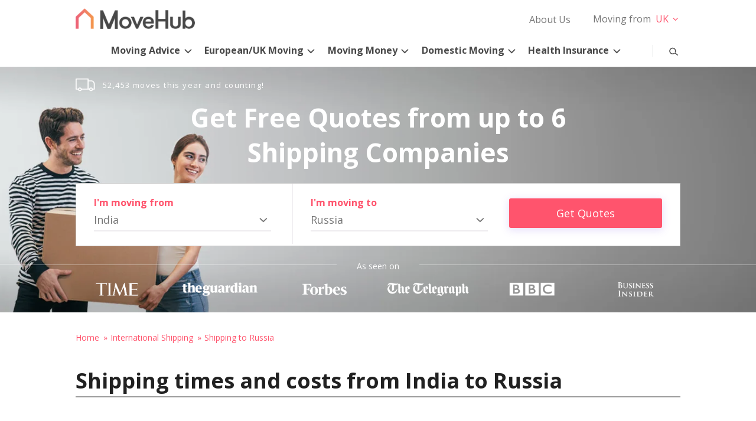

--- FILE ---
content_type: application/javascript
request_url: https://ml314.com/utsync.ashx?pub=&adv=&et=0&eid=92200&ct=js&pi=&fp=undefined&clid=&if=0&ps=&cl=&mlt=&data=&&cp=https%3A%2F%2Fwww.movehub.com%2Fin%2Finternational-shipping%2Frussia%2F&pv=1768992425795_y0kub01fd&bl=en-us@posix&cb=5132491&return=&ht=&d=&dc=&si=1768992425795_y0kub01fd&cid=&s=1280x720&rp=&v=2.8.0.252
body_size: 683
content:
_ml.setFPI('3658460129022443626');_ml.syncCallback({"es":true,"ds":true});_ml.processTag({ url: 'https://dpm.demdex.net/ibs:dpid=22052&dpuuid=3658460129022443626&redir=', type: 'img' });
_ml.processTag({ url: 'https://idsync.rlcdn.com/395886.gif?partner_uid=3658460129022443626', type: 'img' });
_ml.processTag({ url: 'https://match.adsrvr.org/track/cmf/generic?ttd_pid=d0tro1j&ttd_tpi=1', type: 'img' });
_ml.processTag({ url: 'https://ib.adnxs.com/getuid?https://ml314.com/csync.ashx%3Ffp=$UID%26person_id=3658460129022443626%26eid=2', type: 'img' });
